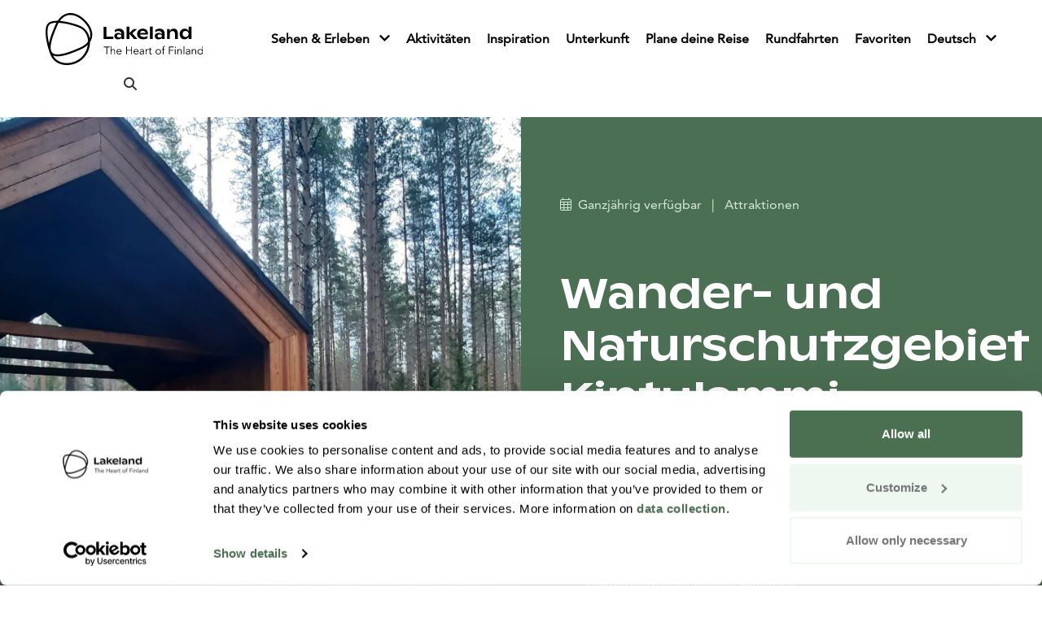

--- FILE ---
content_type: text/html; charset=UTF-8
request_url: https://visitlakelandfinland.com/de/produkte/kintulammi-hiking-area-and-nature-reserve/
body_size: 12478
content:
<!doctype html>
<html lang="de-DE">

<head>
	<meta charset="UTF-8">
	<meta name="viewport" content="width=device-width, initial-scale=1">
	<link rel="profile" href="http://gmpg.org/xfn/11">
	<!-- <script src="https://kit.fontawesome.com/011e2abf1f.js" crossorigin="anonymous"></script> -->
  <script src="https://kit.fontawesome.com/6a5923ef54.js" crossorigin="anonymous"></script>
  <script type="text/javascript">
	window.dataLayer = window.dataLayer || [];

	function gtag() {
		dataLayer.push(arguments);
	}

	gtag("consent", "default", {
		ad_personalization: "denied",
		ad_storage: "denied",
		ad_user_data: "denied",
		analytics_storage: "denied",
		functionality_storage: "denied",
		personalization_storage: "denied",
		security_storage: "granted",
		wait_for_update: 500,
	});
	gtag("set", "ads_data_redaction", true);
	</script>
<script type="text/javascript">
		(function (w, d, s, l, i) {
		w[l] = w[l] || [];
		w[l].push({'gtm.start': new Date().getTime(), event: 'gtm.js'});
		var f = d.getElementsByTagName(s)[0], j = d.createElement(s), dl = l !== 'dataLayer' ? '&l=' + l : '';
		j.async = true;
		j.src = 'https://www.googletagmanager.com/gtm.js?id=' + i + dl;
		f.parentNode.insertBefore(j, f);
	})(
		window,
		document,
		'script',
		'dataLayer',
		'GTM-PBJM4WN'
	);
</script>
<script type="text/javascript"
		id="Cookiebot"
		src="https://consent.cookiebot.com/uc.js"
		data-implementation="wp"
		data-cbid="db9717d9-c0b7-48a2-94b5-6566df54913e"
								></script>
<meta name='robots' content='index, follow, max-image-preview:large, max-snippet:-1, max-video-preview:-1' />
<link rel="alternate" href="https://visitlakelandfinland.com/products/kintulammi-hiking-area-and-nature-reserve/" hreflang="en" />
<link rel="alternate" href="https://visitlakelandfinland.com/de/produkte/kintulammi-hiking-area-and-nature-reserve/" hreflang="de" />

	<!-- This site is optimized with the Yoast SEO plugin v26.7 - https://yoast.com/wordpress/plugins/seo/ -->
	<title>Wander- und Naturschutzgebiet Kintulammi - Visit Lakeland Finland</title>
	<link rel="canonical" href="https://visitlakelandfinland.com/de/produkte/kintulammi-hiking-area-and-nature-reserve/" />
	<meta property="og:locale" content="de_DE" />
	<meta property="og:locale:alternate" content="en_GB" />
	<meta property="og:type" content="article" />
	<meta property="og:title" content="Wander- und Naturschutzgebiet Kintulammi - Visit Lakeland Finland" />
	<meta property="og:description" content="Willkommen zum Wandern! Kintulammi ist ein öffentliches Naturschutzgebiet in der Region Teisko-Aitolahti in Tampere. Hier gibt es tolle Wanderwege, Holzlaufroste und Unterstände. Das Gebiet ist gut ausgeschildert, so dass Sie sich nicht verlaufen können. Es befindet sich etwa 20 Kilometer außerhalb des Stadtzentrums von Tampere in Richtung Teisko. In dem Gebiet gibt es etwa 18 [&hellip;]" />
	<meta property="og:url" content="https://visitlakelandfinland.com/de/produkte/kintulammi-hiking-area-and-nature-reserve/" />
	<meta property="og:site_name" content="Visit Lakeland Finland" />
	<meta property="article:modified_time" content="2026-01-21T02:56:53+00:00" />
	<meta property="og:image" content="https://visitlakelandfinland.com/wp-content/uploads/2023/03/d6e09390-d100-11ec-baab-1bce364ca529.jpeg" />
	<meta property="og:image:width" content="1920" />
	<meta property="og:image:height" content="1080" />
	<meta property="og:image:type" content="image/jpeg" />
	<meta name="twitter:card" content="summary_large_image" />
	<script type="application/ld+json" class="yoast-schema-graph">{"@context":"https://schema.org","@graph":[{"@type":"WebPage","@id":"https://visitlakelandfinland.com/de/produkte/kintulammi-hiking-area-and-nature-reserve/","url":"https://visitlakelandfinland.com/de/produkte/kintulammi-hiking-area-and-nature-reserve/","name":"Wander- und Naturschutzgebiet Kintulammi - Visit Lakeland Finland","isPartOf":{"@id":"https://visitlakelandfinland.com/de/lakeland-finland/#website"},"primaryImageOfPage":{"@id":"https://visitlakelandfinland.com/de/produkte/kintulammi-hiking-area-and-nature-reserve/#primaryimage"},"image":{"@id":"https://visitlakelandfinland.com/de/produkte/kintulammi-hiking-area-and-nature-reserve/#primaryimage"},"thumbnailUrl":"https://visitlakelandfinland.com/wp-content/uploads/2023/03/d6e09390-d100-11ec-baab-1bce364ca529.jpeg","datePublished":"2023-03-20T13:25:01+00:00","dateModified":"2026-01-21T02:56:53+00:00","breadcrumb":{"@id":"https://visitlakelandfinland.com/de/produkte/kintulammi-hiking-area-and-nature-reserve/#breadcrumb"},"inLanguage":"de","potentialAction":[{"@type":"ReadAction","target":["https://visitlakelandfinland.com/de/produkte/kintulammi-hiking-area-and-nature-reserve/"]}]},{"@type":"ImageObject","inLanguage":"de","@id":"https://visitlakelandfinland.com/de/produkte/kintulammi-hiking-area-and-nature-reserve/#primaryimage","url":"https://visitlakelandfinland.com/wp-content/uploads/2023/03/d6e09390-d100-11ec-baab-1bce364ca529.jpeg","contentUrl":"https://visitlakelandfinland.com/wp-content/uploads/2023/03/d6e09390-d100-11ec-baab-1bce364ca529.jpeg","width":1920,"height":1080},{"@type":"BreadcrumbList","@id":"https://visitlakelandfinland.com/de/produkte/kintulammi-hiking-area-and-nature-reserve/#breadcrumb","itemListElement":[{"@type":"ListItem","position":1,"name":"Home","item":"https://visitlakelandfinland.com/de/lakeland-finland/"},{"@type":"ListItem","position":2,"name":"Produkte","item":"https://visitlakelandfinland.com/de/produkte/"},{"@type":"ListItem","position":3,"name":"Wander- und Naturschutzgebiet Kintulammi"}]},{"@type":"WebSite","@id":"https://visitlakelandfinland.com/de/lakeland-finland/#website","url":"https://visitlakelandfinland.com/de/lakeland-finland/","name":"Visit Lakeland Finland","description":"","potentialAction":[{"@type":"SearchAction","target":{"@type":"EntryPoint","urlTemplate":"https://visitlakelandfinland.com/de/lakeland-finland/?s={search_term_string}"},"query-input":{"@type":"PropertyValueSpecification","valueRequired":true,"valueName":"search_term_string"}}],"inLanguage":"de"}]}</script>
	<!-- / Yoast SEO plugin. -->


<link rel='dns-prefetch' href='//maps.googleapis.com' />
<link rel="alternate" title="oEmbed (JSON)" type="application/json+oembed" href="https://visitlakelandfinland.com/wp-json/oembed/1.0/embed?url=https%3A%2F%2Fvisitlakelandfinland.com%2Fde%2Fprodukte%2Fkintulammi-hiking-area-and-nature-reserve%2F&#038;lang=de" />
<link rel="alternate" title="oEmbed (XML)" type="text/xml+oembed" href="https://visitlakelandfinland.com/wp-json/oembed/1.0/embed?url=https%3A%2F%2Fvisitlakelandfinland.com%2Fde%2Fprodukte%2Fkintulammi-hiking-area-and-nature-reserve%2F&#038;format=xml&#038;lang=de" />
<style id='wp-img-auto-sizes-contain-inline-css' type='text/css'>
img:is([sizes=auto i],[sizes^="auto," i]){contain-intrinsic-size:3000px 1500px}
/*# sourceURL=wp-img-auto-sizes-contain-inline-css */
</style>
<style id='wp-block-library-inline-css' type='text/css'>
:root{
  --wp-block-synced-color:#7a00df;
  --wp-block-synced-color--rgb:122, 0, 223;
  --wp-bound-block-color:var(--wp-block-synced-color);
  --wp-editor-canvas-background:#ddd;
  --wp-admin-theme-color:#007cba;
  --wp-admin-theme-color--rgb:0, 124, 186;
  --wp-admin-theme-color-darker-10:#006ba1;
  --wp-admin-theme-color-darker-10--rgb:0, 107, 160.5;
  --wp-admin-theme-color-darker-20:#005a87;
  --wp-admin-theme-color-darker-20--rgb:0, 90, 135;
  --wp-admin-border-width-focus:2px;
}
@media (min-resolution:192dpi){
  :root{
    --wp-admin-border-width-focus:1.5px;
  }
}
.wp-element-button{
  cursor:pointer;
}

:root .has-very-light-gray-background-color{
  background-color:#eee;
}
:root .has-very-dark-gray-background-color{
  background-color:#313131;
}
:root .has-very-light-gray-color{
  color:#eee;
}
:root .has-very-dark-gray-color{
  color:#313131;
}
:root .has-vivid-green-cyan-to-vivid-cyan-blue-gradient-background{
  background:linear-gradient(135deg, #00d084, #0693e3);
}
:root .has-purple-crush-gradient-background{
  background:linear-gradient(135deg, #34e2e4, #4721fb 50%, #ab1dfe);
}
:root .has-hazy-dawn-gradient-background{
  background:linear-gradient(135deg, #faaca8, #dad0ec);
}
:root .has-subdued-olive-gradient-background{
  background:linear-gradient(135deg, #fafae1, #67a671);
}
:root .has-atomic-cream-gradient-background{
  background:linear-gradient(135deg, #fdd79a, #004a59);
}
:root .has-nightshade-gradient-background{
  background:linear-gradient(135deg, #330968, #31cdcf);
}
:root .has-midnight-gradient-background{
  background:linear-gradient(135deg, #020381, #2874fc);
}
:root{
  --wp--preset--font-size--normal:16px;
  --wp--preset--font-size--huge:42px;
}

.has-regular-font-size{
  font-size:1em;
}

.has-larger-font-size{
  font-size:2.625em;
}

.has-normal-font-size{
  font-size:var(--wp--preset--font-size--normal);
}

.has-huge-font-size{
  font-size:var(--wp--preset--font-size--huge);
}

.has-text-align-center{
  text-align:center;
}

.has-text-align-left{
  text-align:left;
}

.has-text-align-right{
  text-align:right;
}

.has-fit-text{
  white-space:nowrap !important;
}

#end-resizable-editor-section{
  display:none;
}

.aligncenter{
  clear:both;
}

.items-justified-left{
  justify-content:flex-start;
}

.items-justified-center{
  justify-content:center;
}

.items-justified-right{
  justify-content:flex-end;
}

.items-justified-space-between{
  justify-content:space-between;
}

.screen-reader-text{
  border:0;
  clip-path:inset(50%);
  height:1px;
  margin:-1px;
  overflow:hidden;
  padding:0;
  position:absolute;
  width:1px;
  word-wrap:normal !important;
}

.screen-reader-text:focus{
  background-color:#ddd;
  clip-path:none;
  color:#444;
  display:block;
  font-size:1em;
  height:auto;
  left:5px;
  line-height:normal;
  padding:15px 23px 14px;
  text-decoration:none;
  top:5px;
  width:auto;
  z-index:100000;
}
html :where(.has-border-color){
  border-style:solid;
}

html :where([style*=border-top-color]){
  border-top-style:solid;
}

html :where([style*=border-right-color]){
  border-right-style:solid;
}

html :where([style*=border-bottom-color]){
  border-bottom-style:solid;
}

html :where([style*=border-left-color]){
  border-left-style:solid;
}

html :where([style*=border-width]){
  border-style:solid;
}

html :where([style*=border-top-width]){
  border-top-style:solid;
}

html :where([style*=border-right-width]){
  border-right-style:solid;
}

html :where([style*=border-bottom-width]){
  border-bottom-style:solid;
}

html :where([style*=border-left-width]){
  border-left-style:solid;
}
html :where(img[class*=wp-image-]){
  height:auto;
  max-width:100%;
}
:where(figure){
  margin:0 0 1em;
}

html :where(.is-position-sticky){
  --wp-admin--admin-bar--position-offset:var(--wp-admin--admin-bar--height, 0px);
}

@media screen and (max-width:600px){
  html :where(.is-position-sticky){
    --wp-admin--admin-bar--position-offset:0px;
  }
}

/*# sourceURL=wp-block-library-inline-css */
</style><style id='global-styles-inline-css' type='text/css'>
:root{--wp--preset--aspect-ratio--square: 1;--wp--preset--aspect-ratio--4-3: 4/3;--wp--preset--aspect-ratio--3-4: 3/4;--wp--preset--aspect-ratio--3-2: 3/2;--wp--preset--aspect-ratio--2-3: 2/3;--wp--preset--aspect-ratio--16-9: 16/9;--wp--preset--aspect-ratio--9-16: 9/16;--wp--preset--color--black: #000000;--wp--preset--color--cyan-bluish-gray: #abb8c3;--wp--preset--color--white: #ffffff;--wp--preset--color--pale-pink: #f78da7;--wp--preset--color--vivid-red: #cf2e2e;--wp--preset--color--luminous-vivid-orange: #ff6900;--wp--preset--color--luminous-vivid-amber: #fcb900;--wp--preset--color--light-green-cyan: #7bdcb5;--wp--preset--color--vivid-green-cyan: #00d084;--wp--preset--color--pale-cyan-blue: #8ed1fc;--wp--preset--color--vivid-cyan-blue: #0693e3;--wp--preset--color--vivid-purple: #9b51e0;--wp--preset--gradient--vivid-cyan-blue-to-vivid-purple: linear-gradient(135deg,rgb(6,147,227) 0%,rgb(155,81,224) 100%);--wp--preset--gradient--light-green-cyan-to-vivid-green-cyan: linear-gradient(135deg,rgb(122,220,180) 0%,rgb(0,208,130) 100%);--wp--preset--gradient--luminous-vivid-amber-to-luminous-vivid-orange: linear-gradient(135deg,rgb(252,185,0) 0%,rgb(255,105,0) 100%);--wp--preset--gradient--luminous-vivid-orange-to-vivid-red: linear-gradient(135deg,rgb(255,105,0) 0%,rgb(207,46,46) 100%);--wp--preset--gradient--very-light-gray-to-cyan-bluish-gray: linear-gradient(135deg,rgb(238,238,238) 0%,rgb(169,184,195) 100%);--wp--preset--gradient--cool-to-warm-spectrum: linear-gradient(135deg,rgb(74,234,220) 0%,rgb(151,120,209) 20%,rgb(207,42,186) 40%,rgb(238,44,130) 60%,rgb(251,105,98) 80%,rgb(254,248,76) 100%);--wp--preset--gradient--blush-light-purple: linear-gradient(135deg,rgb(255,206,236) 0%,rgb(152,150,240) 100%);--wp--preset--gradient--blush-bordeaux: linear-gradient(135deg,rgb(254,205,165) 0%,rgb(254,45,45) 50%,rgb(107,0,62) 100%);--wp--preset--gradient--luminous-dusk: linear-gradient(135deg,rgb(255,203,112) 0%,rgb(199,81,192) 50%,rgb(65,88,208) 100%);--wp--preset--gradient--pale-ocean: linear-gradient(135deg,rgb(255,245,203) 0%,rgb(182,227,212) 50%,rgb(51,167,181) 100%);--wp--preset--gradient--electric-grass: linear-gradient(135deg,rgb(202,248,128) 0%,rgb(113,206,126) 100%);--wp--preset--gradient--midnight: linear-gradient(135deg,rgb(2,3,129) 0%,rgb(40,116,252) 100%);--wp--preset--font-size--small: 13px;--wp--preset--font-size--medium: 20px;--wp--preset--font-size--large: 36px;--wp--preset--font-size--x-large: 42px;--wp--preset--spacing--20: 0.44rem;--wp--preset--spacing--30: 0.67rem;--wp--preset--spacing--40: 1rem;--wp--preset--spacing--50: 1.5rem;--wp--preset--spacing--60: 2.25rem;--wp--preset--spacing--70: 3.38rem;--wp--preset--spacing--80: 5.06rem;--wp--preset--shadow--natural: 6px 6px 9px rgba(0, 0, 0, 0.2);--wp--preset--shadow--deep: 12px 12px 50px rgba(0, 0, 0, 0.4);--wp--preset--shadow--sharp: 6px 6px 0px rgba(0, 0, 0, 0.2);--wp--preset--shadow--outlined: 6px 6px 0px -3px rgb(255, 255, 255), 6px 6px rgb(0, 0, 0);--wp--preset--shadow--crisp: 6px 6px 0px rgb(0, 0, 0);}:where(.is-layout-flex){gap: 0.5em;}:where(.is-layout-grid){gap: 0.5em;}body .is-layout-flex{display: flex;}.is-layout-flex{flex-wrap: wrap;align-items: center;}.is-layout-flex > :is(*, div){margin: 0;}body .is-layout-grid{display: grid;}.is-layout-grid > :is(*, div){margin: 0;}:where(.wp-block-columns.is-layout-flex){gap: 2em;}:where(.wp-block-columns.is-layout-grid){gap: 2em;}:where(.wp-block-post-template.is-layout-flex){gap: 1.25em;}:where(.wp-block-post-template.is-layout-grid){gap: 1.25em;}.has-black-color{color: var(--wp--preset--color--black) !important;}.has-cyan-bluish-gray-color{color: var(--wp--preset--color--cyan-bluish-gray) !important;}.has-white-color{color: var(--wp--preset--color--white) !important;}.has-pale-pink-color{color: var(--wp--preset--color--pale-pink) !important;}.has-vivid-red-color{color: var(--wp--preset--color--vivid-red) !important;}.has-luminous-vivid-orange-color{color: var(--wp--preset--color--luminous-vivid-orange) !important;}.has-luminous-vivid-amber-color{color: var(--wp--preset--color--luminous-vivid-amber) !important;}.has-light-green-cyan-color{color: var(--wp--preset--color--light-green-cyan) !important;}.has-vivid-green-cyan-color{color: var(--wp--preset--color--vivid-green-cyan) !important;}.has-pale-cyan-blue-color{color: var(--wp--preset--color--pale-cyan-blue) !important;}.has-vivid-cyan-blue-color{color: var(--wp--preset--color--vivid-cyan-blue) !important;}.has-vivid-purple-color{color: var(--wp--preset--color--vivid-purple) !important;}.has-black-background-color{background-color: var(--wp--preset--color--black) !important;}.has-cyan-bluish-gray-background-color{background-color: var(--wp--preset--color--cyan-bluish-gray) !important;}.has-white-background-color{background-color: var(--wp--preset--color--white) !important;}.has-pale-pink-background-color{background-color: var(--wp--preset--color--pale-pink) !important;}.has-vivid-red-background-color{background-color: var(--wp--preset--color--vivid-red) !important;}.has-luminous-vivid-orange-background-color{background-color: var(--wp--preset--color--luminous-vivid-orange) !important;}.has-luminous-vivid-amber-background-color{background-color: var(--wp--preset--color--luminous-vivid-amber) !important;}.has-light-green-cyan-background-color{background-color: var(--wp--preset--color--light-green-cyan) !important;}.has-vivid-green-cyan-background-color{background-color: var(--wp--preset--color--vivid-green-cyan) !important;}.has-pale-cyan-blue-background-color{background-color: var(--wp--preset--color--pale-cyan-blue) !important;}.has-vivid-cyan-blue-background-color{background-color: var(--wp--preset--color--vivid-cyan-blue) !important;}.has-vivid-purple-background-color{background-color: var(--wp--preset--color--vivid-purple) !important;}.has-black-border-color{border-color: var(--wp--preset--color--black) !important;}.has-cyan-bluish-gray-border-color{border-color: var(--wp--preset--color--cyan-bluish-gray) !important;}.has-white-border-color{border-color: var(--wp--preset--color--white) !important;}.has-pale-pink-border-color{border-color: var(--wp--preset--color--pale-pink) !important;}.has-vivid-red-border-color{border-color: var(--wp--preset--color--vivid-red) !important;}.has-luminous-vivid-orange-border-color{border-color: var(--wp--preset--color--luminous-vivid-orange) !important;}.has-luminous-vivid-amber-border-color{border-color: var(--wp--preset--color--luminous-vivid-amber) !important;}.has-light-green-cyan-border-color{border-color: var(--wp--preset--color--light-green-cyan) !important;}.has-vivid-green-cyan-border-color{border-color: var(--wp--preset--color--vivid-green-cyan) !important;}.has-pale-cyan-blue-border-color{border-color: var(--wp--preset--color--pale-cyan-blue) !important;}.has-vivid-cyan-blue-border-color{border-color: var(--wp--preset--color--vivid-cyan-blue) !important;}.has-vivid-purple-border-color{border-color: var(--wp--preset--color--vivid-purple) !important;}.has-vivid-cyan-blue-to-vivid-purple-gradient-background{background: var(--wp--preset--gradient--vivid-cyan-blue-to-vivid-purple) !important;}.has-light-green-cyan-to-vivid-green-cyan-gradient-background{background: var(--wp--preset--gradient--light-green-cyan-to-vivid-green-cyan) !important;}.has-luminous-vivid-amber-to-luminous-vivid-orange-gradient-background{background: var(--wp--preset--gradient--luminous-vivid-amber-to-luminous-vivid-orange) !important;}.has-luminous-vivid-orange-to-vivid-red-gradient-background{background: var(--wp--preset--gradient--luminous-vivid-orange-to-vivid-red) !important;}.has-very-light-gray-to-cyan-bluish-gray-gradient-background{background: var(--wp--preset--gradient--very-light-gray-to-cyan-bluish-gray) !important;}.has-cool-to-warm-spectrum-gradient-background{background: var(--wp--preset--gradient--cool-to-warm-spectrum) !important;}.has-blush-light-purple-gradient-background{background: var(--wp--preset--gradient--blush-light-purple) !important;}.has-blush-bordeaux-gradient-background{background: var(--wp--preset--gradient--blush-bordeaux) !important;}.has-luminous-dusk-gradient-background{background: var(--wp--preset--gradient--luminous-dusk) !important;}.has-pale-ocean-gradient-background{background: var(--wp--preset--gradient--pale-ocean) !important;}.has-electric-grass-gradient-background{background: var(--wp--preset--gradient--electric-grass) !important;}.has-midnight-gradient-background{background: var(--wp--preset--gradient--midnight) !important;}.has-small-font-size{font-size: var(--wp--preset--font-size--small) !important;}.has-medium-font-size{font-size: var(--wp--preset--font-size--medium) !important;}.has-large-font-size{font-size: var(--wp--preset--font-size--large) !important;}.has-x-large-font-size{font-size: var(--wp--preset--font-size--x-large) !important;}
/*# sourceURL=global-styles-inline-css */
</style>
<style id='core-block-supports-inline-css' type='text/css'>
/**
 * Core styles: block-supports
 */

/*# sourceURL=core-block-supports-inline-css */
</style>

<style id='classic-theme-styles-inline-css' type='text/css'>
/**
 * These rules are needed for backwards compatibility.
 * They should match the button element rules in the base theme.json file.
 */
.wp-block-button__link {
	color: #ffffff;
	background-color: #32373c;
	border-radius: 9999px; /* 100% causes an oval, but any explicit but really high value retains the pill shape. */

	/* This needs a low specificity so it won't override the rules from the button element if defined in theme.json. */
	box-shadow: none;
	text-decoration: none;

	/* The extra 2px are added to size solids the same as the outline versions.*/
	padding: calc(0.667em + 2px) calc(1.333em + 2px);

	font-size: 1.125em;
}

.wp-block-file__button {
	background: #32373c;
	color: #ffffff;
	text-decoration: none;
}

/*# sourceURL=/wp-includes/css/classic-themes.css */
</style>
<link rel='stylesheet' id='layout-css' href='https://visitlakelandfinland.com/wp-content/themes/lakelandwp/dist/bundle.css?id=5c7c7d4c9b541bd0cef06e8261b90823' type='text/css' media='all' />
<script type="text/javascript" src="https://visitlakelandfinland.com/wp-includes/js/jquery/jquery.js?ver=3.7.1" id="jquery-core-js"></script>
<script type="text/javascript" src="https://visitlakelandfinland.com/wp-includes/js/jquery/jquery-migrate.js?ver=3.4.1" id="jquery-migrate-js"></script>
<link rel="https://api.w.org/" href="https://visitlakelandfinland.com/wp-json/" /><link rel='shortlink' href='https://visitlakelandfinland.com/?p=11878' />
<script>
    // Block presence of other buttons
    window.__Marker = {};
    </script>
  <script>
    (function($) {

      // Accordion part 1: toggle 'opened' class on click of icons and close other parents
      $(document).on('click', '.facetwp-type-checkboxes .facetwp-expand', function(e) {
        $(this).toggleClass('opened');
        $(this).closest('.facetwp-checkbox').siblings('.facetwp-checkbox').each(function() {
          $(this).next('.facetwp-depth').removeClass('visible');
          $(this).children('.facetwp-expand').removeClass('opened');
        });
        e.stopPropagation();
      });

      // Accordion part 2: if on first pageload a child is already selected, parent needs a 'opened' class
      $(document).on('facetwp-loaded', function() {
        FWP.hooks.addAction('facetwp/loaded', function() {
          $('.facetwp-type-checkboxes .facetwp-depth').each(function() {
            if ($(this).hasClass('visible')) {
              $(this).prev('.facetwp-checkbox').children('.facetwp-expand').addClass('opened');
            }
          });
        });
      });
    })(jQuery);

  </script>
	<script>
      document.addEventListener('facetwp-loaded', function() {
        if (document.getElementById('countwhat')) {
          var count = 0;
          var inclusion = ['product_type', 'product_category_accommodation']; // only count these facet selections

          Object.entries(FWP.facets).forEach(([name, val]) => {
            if (inclusion.indexOf(name) >= 0 && val.length > 0) {
              count += val.length;
            }
          });
          var element = document.getElementById("countwhat");
          var showmore = document.getElementById("morewhat");
          if (count == 0) {
            element.classList.add("hidden");
            showmore.classList.remove("hidden");
          } else {
            element.classList.remove("hidden");
            showmore.classList.add("hidden");
          }
          document.getElementById("countwhat").innerHTML = count;
        }
        if (document.getElementById('countwhere')) {
          var count2 = 0;
          var inclusion2 = ['product_location']; // only count these facet selections

          Object.entries(FWP.facets).forEach(([name, val]) => {
            if (inclusion2.indexOf(name) >= 0 && val.length > 0) {
              count2 += val.length;
            }
          });
          var element2 = document.getElementById("countwhere");
          var showmore2 = document.getElementById("morewhere");
          if (count2 == 0) {
            element2.classList.add("hidden");
            showmore2.classList.remove("hidden");
          } else {
            element2.classList.remove("hidden");
            showmore2.classList.add("hidden");
          }
          document.getElementById("countwhere").innerHTML = count2;
        }

        if (document.getElementById('countwhen')) {
          var count3 = 0;
          var inclusion3 = ['product_season']; // only count these facet selections

          Object.entries(FWP.facets).forEach(([name, val]) => {
            if (inclusion3.indexOf(name) >= 0 && val.length > 0) {
              count3 += val.length;
            }
          });
          var element3 = document.getElementById("countwhen");
          if (count3 == 0) {
            element3.classList.add("hidden");
          } else {
            element3.classList.remove("hidden");
          }
          document.getElementById("countwhen").innerHTML = count3;
        }
      });
	</script>
	</head>
<body class="wp-singular products-template-default single single-products postid-11878 wp-embed-responsive wp-theme-lakelandwp green" x-data="{ at_top: false, modalOpen: false, showSearch: false, showMenu: false, admin: false, programModal : false, grid: localStorage.getItem('devMode') === 'true'} "
                             x-init="$watch('grid', val => localStorage.setItem('devMode', val))"
                             x-bind:class="{ 'devMode': grid }"
                             x-on:keydown.escape="modalOpen=false">
	<div id="page" class="site" x-bind:class="!admin ? '' : 'section-inset'">
		<a class="skip-link screen-reader-text" href="#primary">Hyppää sisältöön</a>
		<header id="masthead" class="container relative top-0 left-0 right-0 z-40 flex flex-wrap px-4 py-4 site-header">
      <a href="https://visitlakelandfinland.com/de/lakeland-finland/" rel="home" x-transition class="mr-auto transition duration-700 ease-in-out"
         :class="{ 'py-0': !at_top }"
         @scroll.window="at_top = (window.pageYOffset > 200) ? false : true">
        <img src="https://visitlakelandfinland.com/wp-content/themes/lakelandwp/assets/svg/logo.svg" class="h-12 md:h-16" alt="Visit Lakeland Finland">
      </a>
      <button class="items-center order-3 w-12 p-3 text-center text-black border-2 rounded-full hover:opacity-50 lg:hidden" @click.prevent="showMenu = !showMenu" :class="showMenu ? 'border-white text-black' : 'border-white text-black'" aria-expanded="false">
        <span class="sr-only" x-show="!showMenu">Open menu</span>
        <span class="sr-only" x-show="showMenu">Close menu</span>
        <i class="text-lg fa fa-bars" x-show="!showMenu"></i>
        <i class="text-lg fa fa-multiply" x-show="showMenu" x-cloak></i>
      </button>

			<nav class="w-full md:w-auto ml-auto md:flex md:flex-wrap md:items-center md:justify-between order-4 lg:order-2 lg:!flex" id="main-navigation" role="navigation" x-cloak="mobile" x-show="showMenu" x-transition>
				
  <ul  id="menu-primary" class="menu" :class="{'active': open}">
                    <li x-data="{open:false, usesTouch(){return window.matchMedia('(any-pointer: coarse)').matches;}}" @mouseenter="usesTouch() ? null : open = true" @mouseleave="usesTouch() ? null : open = false" id="menu-item-7234" class="menu-item-7234 menu-item menu-item-type-post_type menu-item-object-page menu-item-has-children  ">                      
  <a href="https://visitlakelandfinland.com/de/places-to-go/">
    Sehen &#038; Erleben  </a>
            <button @click="open = ! open" :aria-expanded="open" :aria-label="open ? 'Laajenna' : 'Piilota'" class="toggle-sub">
              <i class="duration-300 ease-in-out transform open" aria-hidden="true" :class="{'close':open, 'open': !open}"></i>
            </button>
              <ul x-show="open" id="sub-menu depth-1" class="sub-menu sub-depth-1" :class="{'active': open}">
                    <li x-data="{open:false, usesTouch(){return window.matchMedia('(any-pointer: coarse)').matches;}}" @mouseenter="usesTouch() ? null : open = true" @mouseleave="usesTouch() ? null : open = false" id="menu-item-7371" class="menu-item-7371 menu-item menu-item-type-post_type menu-item-object-page   ">                      
  <a href="https://visitlakelandfinland.com/de/north-karelia-region/">
    Region Nordkarelien  </a>
                  </li>
                <li x-data="{open:false, usesTouch(){return window.matchMedia('(any-pointer: coarse)').matches;}}" @mouseenter="usesTouch() ? null : open = true" @mouseleave="usesTouch() ? null : open = false" id="menu-item-18509" class="menu-item-18509 menu-item menu-item-type-post_type menu-item-object-page   ">                      
  <a href="https://visitlakelandfinland.com/de/lake-saimaa-region/">
    Region Saimaa-See  </a>
                  </li>
                <li x-data="{open:false, usesTouch(){return window.matchMedia('(any-pointer: coarse)').matches;}}" @mouseenter="usesTouch() ? null : open = true" @mouseleave="usesTouch() ? null : open = false" id="menu-item-19522" class="menu-item-19522 menu-item menu-item-type-post_type menu-item-object-page   ">                      
  <a href="https://visitlakelandfinland.com/de/destination-savo/">
    Region Nord-Savo  </a>
                  </li>
                <li x-data="{open:false, usesTouch(){return window.matchMedia('(any-pointer: coarse)').matches;}}" @mouseenter="usesTouch() ? null : open = true" @mouseleave="usesTouch() ? null : open = false" id="menu-item-19988" class="menu-item-19988 menu-item menu-item-type-post_type menu-item-object-page   ">                      
  <a href="https://visitlakelandfinland.com/de/arctic-lakeland/">
    Region Arctic Lakeland  </a>
                  </li>
                <li x-data="{open:false, usesTouch(){return window.matchMedia('(any-pointer: coarse)').matches;}}" @mouseenter="usesTouch() ? null : open = true" @mouseleave="usesTouch() ? null : open = false" id="menu-item-7361" class="menu-item-7361 menu-item menu-item-type-post_type menu-item-object-page   ">                      
  <a href="https://visitlakelandfinland.com/de/region-tampere/">
    Region Tampere  </a>
                  </li>
                <li x-data="{open:false, usesTouch(){return window.matchMedia('(any-pointer: coarse)').matches;}}" @mouseenter="usesTouch() ? null : open = true" @mouseleave="usesTouch() ? null : open = false" id="menu-item-7350" class="menu-item-7350 menu-item menu-item-type-post_type menu-item-object-page   ">                      
  <a href="https://visitlakelandfinland.com/de/region-jyvaeskylae/">
    Region Jyväskylä  </a>
                  </li>
                <li x-data="{open:false, usesTouch(){return window.matchMedia('(any-pointer: coarse)').matches;}}" @mouseenter="usesTouch() ? null : open = true" @mouseleave="usesTouch() ? null : open = false" id="menu-item-7396" class="menu-item-7396 menu-item menu-item-type-post_type menu-item-object-page   ">                      
  <a href="https://visitlakelandfinland.com/de/region-haeme/">
    Region Häme  </a>
                  </li>
                <li x-data="{open:false, usesTouch(){return window.matchMedia('(any-pointer: coarse)').matches;}}" @mouseenter="usesTouch() ? null : open = true" @mouseleave="usesTouch() ? null : open = false" id="menu-item-7327" class="menu-item-7327 menu-item menu-item-type-post_type menu-item-object-page   ">                      
  <a href="https://visitlakelandfinland.com/de/region-lahti/">
    Region Lahti  </a>
                  </li>
                <li x-data="{open:false, usesTouch(){return window.matchMedia('(any-pointer: coarse)').matches;}}" @mouseenter="usesTouch() ? null : open = true" @mouseleave="usesTouch() ? null : open = false" id="menu-item-7257" class="menu-item-7257 menu-item menu-item-type-post_type menu-item-object-page   ">                      
  <a href="https://visitlakelandfinland.com/de/nationalparks/">
    Nationalparks  </a>
                  </li>
            </ul>

                  </li>
                <li x-data="{open:false, usesTouch(){return window.matchMedia('(any-pointer: coarse)').matches;}}" @mouseenter="usesTouch() ? null : open = true" @mouseleave="usesTouch() ? null : open = false" id="menu-item-7323" class="menu-item-7323 menu-item menu-item-type-post_type menu-item-object-page   ">                      
  <a href="https://visitlakelandfinland.com/de/things-to-do/">
    Aktivitäten  </a>
                  </li>
                <li x-data="{open:false, usesTouch(){return window.matchMedia('(any-pointer: coarse)').matches;}}" @mouseenter="usesTouch() ? null : open = true" @mouseleave="usesTouch() ? null : open = false" id="menu-item-19459" class="menu-item-19459 menu-item menu-item-type-post_type menu-item-object-page   ">                      
  <a href="https://visitlakelandfinland.com/de/inspiration/">
    Inspiration  </a>
                  </li>
                <li x-data="{open:false, usesTouch(){return window.matchMedia('(any-pointer: coarse)').matches;}}" @mouseenter="usesTouch() ? null : open = true" @mouseleave="usesTouch() ? null : open = false" id="menu-item-7526" class="menu-item-7526 menu-item menu-item-type-post_type menu-item-object-page   ">                      
  <a href="https://visitlakelandfinland.com/de/accommodation/">
    Unterkunft  </a>
                  </li>
                <li x-data="{open:false, usesTouch(){return window.matchMedia('(any-pointer: coarse)').matches;}}" @mouseenter="usesTouch() ? null : open = true" @mouseleave="usesTouch() ? null : open = false" id="menu-item-7523" class="menu-item-7523 menu-item menu-item-type-post_type menu-item-object-page   ">                      
  <a href="https://visitlakelandfinland.com/de/praktische-tipps/">
    Plane deine Reise  </a>
                  </li>
                <li x-data="{open:false, usesTouch(){return window.matchMedia('(any-pointer: coarse)').matches;}}" @mouseenter="usesTouch() ? null : open = true" @mouseleave="usesTouch() ? null : open = false" id="menu-item-14292" class="menu-item-14292 menu-item menu-item-type-post_type menu-item-object-page   ">                      
  <a href="https://visitlakelandfinland.com/de/rundfahrten/">
    Rundfahrten  </a>
                  </li>
                <li x-data="{open:false, usesTouch(){return window.matchMedia('(any-pointer: coarse)').matches;}}" @mouseenter="usesTouch() ? null : open = true" @mouseleave="usesTouch() ? null : open = false" id="menu-item-14335" class="menu-item-14335 menu-item menu-item-type-post_type menu-item-object-page   ">                      
  <a href="https://visitlakelandfinland.com/de/favoriten/">
    Favoriten  </a>
                  </li>
                <li x-data="{open:false, usesTouch(){return window.matchMedia('(any-pointer: coarse)').matches;}}" @mouseenter="usesTouch() ? null : open = true" @mouseleave="usesTouch() ? null : open = false" id="menu-item-7390" class="menu-item-7390 menu-item menu-item-type-custom menu-item-object-custom menu-item-has-children  ">                      
  <a href="#pll_switcher">
    Deutsch  </a>
            <button @click="open = ! open" :aria-expanded="open" :aria-label="open ? 'Laajenna' : 'Piilota'" class="toggle-sub">
              <i class="duration-300 ease-in-out transform open" aria-hidden="true" :class="{'close':open, 'open': !open}"></i>
            </button>
              <ul x-show="open" id="sub-menu depth-1" class="sub-menu sub-depth-1" :class="{'active': open}">
                    <li x-data="{open:false, usesTouch(){return window.matchMedia('(any-pointer: coarse)').matches;}}" @mouseenter="usesTouch() ? null : open = true" @mouseleave="usesTouch() ? null : open = false" id="menu-item-7390" class="menu-item-7390 menu-item menu-item-type-custom menu-item-object-custom   ">                      
  <a href="https://visitlakelandfinland.com/products/kintulammi-hiking-area-and-nature-reserve/">
    English  </a>
                  </li>
                <li x-data="{open:false, usesTouch(){return window.matchMedia('(any-pointer: coarse)').matches;}}" @mouseenter="usesTouch() ? null : open = true" @mouseleave="usesTouch() ? null : open = false" id="menu-item-7390" class="menu-item-7390 menu-item menu-item-type-custom menu-item-object-custom  current-menu-item current_page_item ">                      
  <a href="https://visitlakelandfinland.com/de/produkte/kintulammi-hiking-area-and-nature-reserve/">
    Deutsch  </a>
                  </li>
            </ul>

                  </li>
            </ul>

			</nav>

      <button class="btn btn-link !mt-0 md:mb-0 md:ml-20  text-gray-900 md:w-auto order-2 md:order-3" @click="showSearch = !showSearch; if (showSearch) $nextTick(()=>{$refs.input.focus()});">
        <span class="sr-only">Suche</span><i class="fa fa-search"></i>
      </button>
      <div class="absolute left-0 right-0 flex order-4 mt-2 search top-full" x-show="showSearch" @click.away="showSearch = false" x-trap="showSearch" x-cloak x-transition>
        <form method="get" id="searchform" action="https://visitlakelandfinland.com/de/lakeland-finland/" role="search" class="relative mx-auto w-full md:w-auto md:min-w-[700px] bg-white p-8 rounded shadow">
          <div class="flex items-center">
            <label for="s" class="sr-only">Search this site</label>
            <input autofocus x-ref="input" spellcheck="false" autocomplete="off" class="w-full py-3 pl-8 pr-6 mr-2 text-black border border-white rounded-3xl" type="search" name="s" id="search" data-rlvlive="true" data-rlvparentel="#rlvlive" data-rlvconfig="default" placeholder="Search this site" value="" />
            <button type="submit" class="btn bg-dark text-white rounded-3xl !mt-0">Suche</button>
            <button @click="showSearch = false" type="button" class="px-4 text-gray-500 btn btn-link"><span class="sr-only">Close search</span><i class="fa fa-multiply"></i></button>
            <div id="rlvlive"></div>
          </div>

        </form>
        <style>
            .relevanssi-live-search-results.relevanssi-live-search-results-showing { top: 100% !important; left: 0 !important; right: 0 !important; width: 100% !important; }
        </style>

      </div>
		</header><!-- #masthead -->

	<div id="primary" class="content-area">
		<main id="main" class="site-main" role="main">

			




<article id="post-11878" class="post-11878 products type-products status-publish has-post-thumbnail hentry products_location-tampere products_type-attraction products_category-hiking_walking_trekking products_category-nature_excursion products_season-january-3 products_season-april-2 products_season-september-2 products_season-february products_season-march products_season-may products_season-june products_season-july products_season-august products_season-october products_season-november products_season-december products_target-b2b products_target-b2c">
  <div class="grid md:grid-cols-2">
      <div class="w-bullets swiper-container swiper-container-hero">
      <div class="h-auto h-full swiper-wrapper swiper-wrapper-hero">
                            <div class="swiper-slide !min-h-[500px]">

            <figure class="w-full h-full m-0 bg-center bg-no-repeat bg-cover m-imageratio m-ratio-6-4 imageratio ratio-1-1" style="background-image: url('https://cdn-datahub.visitfinland.com/images/d6e09390-d100-11ec-baab-1bce364ca529.jpeg')">
                          </figure>

          </div>
                        </div>
      <div class="top-[50%] w-full left-0 right-0 mx-auto mb-2 px-4 py-2 flex flex-row leading-none flex absolute z-30">
        <div class="mr-auto text-xl swipe-prev swipe-prev-hero">
          <button class="w-12 h-12 rounded-full bg-light">
            <span aria-hidden="true"><i class="fa-solid fa-arrow-left-long text-accent-500"></i></span><span class="sr-only">Siirry edelliseen</span>
          </button>
        </div>
        <div class="ml-auto text-xl swipe-next swipe-next-hero">
          <button class="w-12 h-12 rounded-full bg-light">
          <span aria-hidden="true"><i class="fa-solid fa-arrow-right-long text-accent-500"></i></span><span class="sr-only">Siirry seuraavaan</span>
          </button>
        </div>
      </div>
      <div class="absolute bottom-0 left-0 right-0 z-30 flex flex-row px-4 py-2 mx-auto mb-2 leading-none">
        <div class="relative flex-shrink w-full px-3 py-3 md:px-8">
          <div class="swiper-pagination swiper-pagination-images"></div>
        </div>
      </div>
    </div>

    
    <div class="p-8 entry-header md:px-12 bg-dark text-light md:py-24">
        	            <i class="mr-1 fa-light fa-calendar-days "></i> Ganzjährig verfügbar	            	    	            <span class="mx-2">|</span>
		                <span class="inline-flex mb-4">Attraktionen</span>
		    	    

      <h1 class="text-2xl leading-none text-white md:text-3xl lg:text-4xl xl:text-5xl">Wander- und Naturschutzgebiet Kintulammi</h1>

      <div class="relative text-sm md:text-base">
	      		                    <p class="flex mb-0">
                <i class="w-6 mt-1 mr-2 far fa-map-marker-alt flex-no-shrink"></i>
                <span class="flex-grow w-auto"><strong>Keltolahdentie 47</strong><br>
                33680 Tampere                </span>
              </p>
		      	      


	                  <p class="mb-4">
              <i class="inline-block w-8 far fa-users"></i><strong>Ekokumppanit Oy</strong>

              <span class="flex flex-col block pl-8">
			      	              		              <span>+358 41 730 8168</span>              <span>tampereenpalvelupiste@tampere.fi</span>	              			                  </span>

            </p>
	      

	      
	                  <ul class="flex hidden pl-8 mt-2 mb-4">
		                          <li class="py-1 mr-2">
                    <a target="_blank" href="https://www.facebook.com/Ekokumppanit/" class="inline-block w-6 h-6 text-center bg-cyan-500">
                      <i class="py-1 text-white fab fa-fw fa-facebook-f"></i>
                    </a>
                  </li>
		                          <li class="py-1 mr-2">
                    <a target="_blank" href="https://www.instagram.com/Ekokumppanit/" class="inline-block w-6 h-6 text-center bg-cyan-500">
                      <i class="py-1 text-white fab fa-fw fa-instagram"></i>
                    </a>
                  </li>
		                          <li class="py-1 mr-2">
                    <a target="_blank" href="https://www.youtube.com/EkokumppanitLive" class="inline-block w-6 h-6 text-center bg-cyan-500">
                      <i class="py-1 text-white fab fa-fw fa-youtube"></i>
                    </a>
                  </li>
		                          <li class="py-1 mr-2">
                    <a target="_blank" href="https://fi.linkedin.com/company/ekokumppanit" class="inline-block w-6 h-6 text-center bg-cyan-500">
                      <i class="py-1 text-white fab fa-fw fa-linkedin"></i>
                    </a>
                  </li>
		                    </ul>
	      
                  <a target="_blank" class="!py-2 !px-6 mt-4 btn bg-default hover:bg-green-300 hover:text-green-900 transition-all rounded-3xl text-white" href="https://outdoorstampere.fi/en/hiking-destinations/kintulammi-hiking-and-nature-reserve/">Webseite besuchen<i class="ml-2 fa-regular fa-arrow-up-right"></i></a>
	            </div>

    </div><!-- .entry-header -->
  </div>
  <div class="bg-light">
    <div class="container md:flex md:flex-row">
      <div class="w-full px-4 py-24 md:w-1/2 md:pr-24">
	      <p>Willkommen zum Wandern!</p>
<p>Kintulammi ist ein öffentliches Naturschutzgebiet in der Region Teisko-Aitolahti in Tampere. Hier gibt es tolle Wanderwege, Holzlaufroste und Unterstände. Das Gebiet ist gut ausgeschildert, so dass Sie sich nicht verlaufen können.</p>
<p>Es befindet sich etwa 20 Kilometer außerhalb des Stadtzentrums von Tampere in Richtung Teisko.</p>
<p>In dem Gebiet gibt es etwa 18 Kilometer markierte Wanderwege und 6 Feuerstellen, von denen vier mit einem ökologisch gestalteten Unterstand mit Holzschuppen und Trockentoilette verbunden sind.</p>

        

        
                  <ul class="flex hidden mt-6 mb-4">
                              <li class="py-1 mr-2">
                  <a target="_blank" href="https://www.facebook.com/Ekokumppanit/" class="inline-block w-6 h-6 text-center bg-cyan-500">
                    <i class="py-1 text-white fab fa-fw fa-facebook-f"></i>
                  </a>
                </li>
                              <li class="py-1 mr-2">
                  <a target="_blank" href="https://www.instagram.com/Ekokumppanit/" class="inline-block w-6 h-6 text-center bg-cyan-500">
                    <i class="py-1 text-white fab fa-fw fa-instagram"></i>
                  </a>
                </li>
                              <li class="py-1 mr-2">
                  <a target="_blank" href="https://www.youtube.com/EkokumppanitLive" class="inline-block w-6 h-6 text-center bg-cyan-500">
                    <i class="py-1 text-white fab fa-fw fa-youtube"></i>
                  </a>
                </li>
                              <li class="py-1 mr-2">
                  <a target="_blank" href="https://fi.linkedin.com/company/ekokumppanit" class="inline-block w-6 h-6 text-center bg-cyan-500">
                    <i class="py-1 text-white fab fa-fw fa-linkedin"></i>
                  </a>
                </li>
                        </ul>
              </div>


      <div class="w-full py-12 md:w-1/2 md:py-24">

          
      <a target="_blank" class="block overflow-hidden rounded aspect-h-1 aspect-w-1" href="https://www.google.com/maps/search/?api=1&query=61.6018209579568,23.9925151017501">
        <img class="w-full h-full" alt="Google maps" src="https://maps.googleapis.com/maps/api/staticmap?zoom=10&size=800x800&scale=2&maptype=roadmap&markers=color:red%7Clabel:%7C61.6018209579568,23.9925151017501&key=AIzaSyDtigu3yI0gYVkYNdDoW0Sgm9hZOvx5ySw">
      </a>
    </div>
  </div>

</article><!-- #post-## -->

<div class="container py-24">
  <div class="col-span-full relative">

    <div class="content md:col-span-full ">
      <div class="flex flex-row mb-4">        <h3 class="text-xl leading-tight md:text-2xl lg:text-3xl">Weitere Produkte in der Nähe</h3>
      </div>
    </div>

    <div class="w-bullets swiper-container swiper-products !static !h-auto">
      <div class="swiper-wrapper swiper-wrapper-products  !h-auto " >

				              <div class="pb-16 swiper-slide">
              <div class="w-full h-full">
						
<article class="relative flex flex-col h-full col-span-1 overflow-hidden bg-white rounded-lg shadow group">
	    <a href="https://unity-living.com/en/locations/unity-tampere/" class="!text-accent-500 m-4 px-3 py-1 bg-light text-accent-500 font-heavy z-30 rounded-3xl absolute top-0 left-0 external_buy " target="_blank">Online kaufen</a>
	  <div class="absolute top-[15px] right-[15px] z-30">
    <button aria-hidden="true" data-id="10658" class="froggy-like-button shadow-xl bg-white block flex items-center justify-center text-pink h-[32px] w-[32px] rounded-full shrink-0"><span class="leading-none liked-icon"><i class="text-xl fa-regular fa-heart"></i></span><span class="hidden leading-none liked-icon"><i class="text-xl fa-solid fa-heart"></i></span></button>  </div>
    <figure class="overflow-hidden transition-all ease-in-out aspect-w-16 aspect-h-9 group-hover:opacity-90 group-hover:scale-101">
      <img src="https://visitlakelandfinland.com/wp-content/uploads/2023/03/a51e3940-5394-11ed-ae94-05cf802d2c37-480x320.jpeg" class="object-cover w-full h-full" alt="" />
  </figure>  <div class="py-4 px-8 flex flex-col max-h-[180px] after:content-[''] after:top-auto after:h-20 after:absolute after:bottom-0 after:left-0 after:right-0 after:bg-gradient-to-t after:from-white after:via-white after:via-75% after:z-10">
      <div class="flex flex-col pb-12 my-auto">
        <h4 class="text-xl md:text-2xl xl:text-2xl font-body font-medium leading-tight ">
        UNITY Tampere Trikootehdas, Unterkunft        </h4>
                    <span class="text-gray-600" href="https://visitlakelandfinland.com/Kunta/tampere/">Tampere</span>
          	        <a href="https://visitlakelandfinland.com/de/produkte/unity-tampere/" data-title="UNITY Tampere Trikootehdas, Unterkunft" data-region="Tampere Region" class="z-20 after:z-30 ml-auto flex flex-row content-center items-center after:content-[''] after:absolute after:top-0 after:right-0 after:bottom-0 after:left-0 text-white font-heavy bg-accent-500 py-2 px-4 md:py-2 md:px-8 absolute bottom-0 right-0 rounded-tl tracking-full">
        <span class="transition-all ease-in-out">Mehr lesen</span>
      </a>

    </div>
  </div>
</article>
              </div>

            </div>
				              <div class="pb-16 swiper-slide">
              <div class="w-full h-full">
						
<article class="relative flex flex-col h-full col-span-1 overflow-hidden bg-white rounded-lg shadow group">
	    <a href="https://tampereenhuoneistohotelli.fi/en/booking.php" class="!text-accent-500 m-4 px-3 py-1 bg-light text-accent-500 font-heavy z-30 rounded-3xl absolute top-0 left-0 external_buy " target="_blank">Online kaufen</a>
	  <div class="absolute top-[15px] right-[15px] z-30">
    <button aria-hidden="true" data-id="11545" class="froggy-like-button shadow-xl bg-white block flex items-center justify-center text-pink h-[32px] w-[32px] rounded-full shrink-0"><span class="leading-none liked-icon"><i class="text-xl fa-regular fa-heart"></i></span><span class="hidden leading-none liked-icon"><i class="text-xl fa-solid fa-heart"></i></span></button>  </div>
    <figure class="overflow-hidden transition-all ease-in-out aspect-w-16 aspect-h-9 group-hover:opacity-90 group-hover:scale-101">
      <img src="https://visitlakelandfinland.com/wp-content/uploads/2023/03/523b8ca0-c861-11ec-baab-1bce364ca529-480x320.jpeg" class="object-cover w-full h-full" alt="" />
  </figure>  <div class="py-4 px-8 flex flex-col max-h-[180px] after:content-[''] after:top-auto after:h-20 after:absolute after:bottom-0 after:left-0 after:right-0 after:bg-gradient-to-t after:from-white after:via-white after:via-75% after:z-10">
      <div class="flex flex-col pb-12 my-auto">
        <h4 class="text-xl md:text-2xl xl:text-2xl font-body font-medium leading-tight ">
        Apartment Hotel Tampere MN        </h4>
                    <span class="text-gray-600" href="https://visitlakelandfinland.com/Kunta/tampere/">Tampere</span>
          	        <a href="https://visitlakelandfinland.com/de/produkte/apartment-hotel-tampere-mn/" data-title="Apartment Hotel Tampere MN" data-region="Tampere Region" class="z-20 after:z-30 ml-auto flex flex-row content-center items-center after:content-[''] after:absolute after:top-0 after:right-0 after:bottom-0 after:left-0 text-white font-heavy bg-accent-500 py-2 px-4 md:py-2 md:px-8 absolute bottom-0 right-0 rounded-tl tracking-full">
        <span class="transition-all ease-in-out">Mehr lesen</span>
      </a>

    </div>
  </div>
</article>
              </div>

            </div>
				              <div class="pb-16 swiper-slide">
              <div class="w-full h-full">
						
<article class="relative flex flex-col h-full col-span-1 overflow-hidden bg-white rounded-lg shadow group">
	  <div class="absolute top-[15px] right-[15px] z-30">
    <button aria-hidden="true" data-id="13221" class="froggy-like-button shadow-xl bg-white block flex items-center justify-center text-pink h-[32px] w-[32px] rounded-full shrink-0"><span class="leading-none liked-icon"><i class="text-xl fa-regular fa-heart"></i></span><span class="hidden leading-none liked-icon"><i class="text-xl fa-solid fa-heart"></i></span></button>  </div>
    <figure class="overflow-hidden transition-all ease-in-out aspect-w-16 aspect-h-9 group-hover:opacity-90 group-hover:scale-101">
      <img src="https://visitlakelandfinland.com/wp-content/uploads/2023/03/99df5f80-c7af-11ec-951a-652409594c0c-480x320.jpeg" class="object-cover w-full h-full" alt="" />
  </figure>  <div class="py-4 px-8 flex flex-col max-h-[180px] after:content-[''] after:top-auto after:h-20 after:absolute after:bottom-0 after:left-0 after:right-0 after:bg-gradient-to-t after:from-white after:via-white after:via-75% after:z-10">
      <div class="flex flex-col pb-12 my-auto">
        <h4 class="text-xl md:text-2xl xl:text-2xl font-body font-medium leading-tight ">
        Finlayson-Kirche        </h4>
                    <span class="text-gray-600" href="https://visitlakelandfinland.com/Kunta/tampere/">Tampere</span>
          	        <a href="https://visitlakelandfinland.com/de/produkte/finlayson-church/" data-title="Finlayson-Kirche" data-region="Tampere Region" class="z-20 after:z-30 ml-auto flex flex-row content-center items-center after:content-[''] after:absolute after:top-0 after:right-0 after:bottom-0 after:left-0 text-white font-heavy bg-accent-500 py-2 px-4 md:py-2 md:px-8 absolute bottom-0 right-0 rounded-tl tracking-full">
        <span class="transition-all ease-in-out">Mehr lesen</span>
      </a>

    </div>
  </div>
</article>
              </div>

            </div>
				              <div class="pb-16 swiper-slide">
              <div class="w-full h-full">
						
<article class="relative flex flex-col h-full col-span-1 overflow-hidden bg-white rounded-lg shadow group">
	  <div class="absolute top-[15px] right-[15px] z-30">
    <button aria-hidden="true" data-id="15085" class="froggy-like-button shadow-xl bg-white block flex items-center justify-center text-pink h-[32px] w-[32px] rounded-full shrink-0"><span class="leading-none liked-icon"><i class="text-xl fa-regular fa-heart"></i></span><span class="hidden leading-none liked-icon"><i class="text-xl fa-solid fa-heart"></i></span></button>  </div>
    <figure class="overflow-hidden transition-all ease-in-out aspect-w-16 aspect-h-9 group-hover:opacity-90 group-hover:scale-101">
      <img src="https://visitlakelandfinland.com/wp-content/uploads/2024/05/f9a51bd0-174e-11ef-85ed-1573cbf99e75-480x320.jpeg" class="object-cover w-full h-full" alt="" />
  </figure>  <div class="py-4 px-8 flex flex-col max-h-[180px] after:content-[''] after:top-auto after:h-20 after:absolute after:bottom-0 after:left-0 after:right-0 after:bg-gradient-to-t after:from-white after:via-white after:via-75% after:z-10">
      <div class="flex flex-col pb-12 my-auto">
        <h4 class="text-xl md:text-2xl xl:text-2xl font-body font-medium leading-tight ">
        Gastropub Tuulensuu        </h4>
                    <span class="text-gray-600" href="https://visitlakelandfinland.com/Kunta/tampere/">Tampere</span>
          	        <a href="https://visitlakelandfinland.com/de/produkte/gastropub-tuulensuu/" data-title="Gastropub Tuulensuu" data-region="Tampere Region" class="z-20 after:z-30 ml-auto flex flex-row content-center items-center after:content-[''] after:absolute after:top-0 after:right-0 after:bottom-0 after:left-0 text-white font-heavy bg-accent-500 py-2 px-4 md:py-2 md:px-8 absolute bottom-0 right-0 rounded-tl tracking-full">
        <span class="transition-all ease-in-out">Mehr lesen</span>
      </a>

    </div>
  </div>
</article>
              </div>

            </div>
				              <div class="pb-16 swiper-slide">
              <div class="w-full h-full">
						
<article class="relative flex flex-col h-full col-span-1 overflow-hidden bg-white rounded-lg shadow group">
	  <div class="absolute top-[15px] right-[15px] z-30">
    <button aria-hidden="true" data-id="11853" class="froggy-like-button shadow-xl bg-white block flex items-center justify-center text-pink h-[32px] w-[32px] rounded-full shrink-0"><span class="leading-none liked-icon"><i class="text-xl fa-regular fa-heart"></i></span><span class="hidden leading-none liked-icon"><i class="text-xl fa-solid fa-heart"></i></span></button>  </div>
    <figure class="overflow-hidden transition-all ease-in-out aspect-w-16 aspect-h-9 group-hover:opacity-90 group-hover:scale-101">
      <img src="https://visitlakelandfinland.com/wp-content/uploads/2023/03/78f03f60-b3eb-11ec-922b-35001d8d9c2e-480x320.jpeg" class="object-cover w-full h-full" alt="" />
  </figure>  <div class="py-4 px-8 flex flex-col max-h-[180px] after:content-[''] after:top-auto after:h-20 after:absolute after:bottom-0 after:left-0 after:right-0 after:bg-gradient-to-t after:from-white after:via-white after:via-75% after:z-10">
      <div class="flex flex-col pb-12 my-auto">
        <h4 class="text-xl md:text-2xl xl:text-2xl font-body font-medium leading-tight ">
        Sommercafé Tönö        </h4>
                    <span class="text-gray-600" href="https://visitlakelandfinland.com/Kunta/tampere/">Tampere</span>
          	        <a href="https://visitlakelandfinland.com/de/produkte/summer-cafe-tono/" data-title="Sommercafé Tönö" data-region="Tampere Region" class="z-20 after:z-30 ml-auto flex flex-row content-center items-center after:content-[''] after:absolute after:top-0 after:right-0 after:bottom-0 after:left-0 text-white font-heavy bg-accent-500 py-2 px-4 md:py-2 md:px-8 absolute bottom-0 right-0 rounded-tl tracking-full">
        <span class="transition-all ease-in-out">Mehr lesen</span>
      </a>

    </div>
  </div>
</article>
              </div>

            </div>
				              <div class="pb-16 swiper-slide">
              <div class="w-full h-full">
						
<article class="relative flex flex-col h-full col-span-1 overflow-hidden bg-white rounded-lg shadow group">
	    <a href="https://app.mews.com/distributor?ids=0245cdad-300d-4dbd-a17e-e943b0dc84ce" class="!text-accent-500 m-4 px-3 py-1 bg-light text-accent-500 font-heavy z-30 rounded-3xl absolute top-0 left-0 external_buy " target="_blank">Online kaufen</a>
	  <div class="absolute top-[15px] right-[15px] z-30">
    <button aria-hidden="true" data-id="10655" class="froggy-like-button shadow-xl bg-white block flex items-center justify-center text-pink h-[32px] w-[32px] rounded-full shrink-0"><span class="leading-none liked-icon"><i class="text-xl fa-regular fa-heart"></i></span><span class="hidden leading-none liked-icon"><i class="text-xl fa-solid fa-heart"></i></span></button>  </div>
    <figure class="overflow-hidden transition-all ease-in-out aspect-w-16 aspect-h-9 group-hover:opacity-90 group-hover:scale-101">
      <img src="https://visitlakelandfinland.com/wp-content/uploads/2023/03/2fd02850-d28f-11ec-baab-1bce364ca529-480x320.jpeg" class="object-cover w-full h-full" alt="" />
  </figure>  <div class="py-4 px-8 flex flex-col max-h-[180px] after:content-[''] after:top-auto after:h-20 after:absolute after:bottom-0 after:left-0 after:right-0 after:bg-gradient-to-t after:from-white after:via-white after:via-75% after:z-10">
      <div class="flex flex-col pb-12 my-auto">
        <h4 class="text-xl md:text-2xl xl:text-2xl font-body font-medium leading-tight ">
        Dream Hostel &#038; Hotel        </h4>
                    <span class="text-gray-600" href="https://visitlakelandfinland.com/Kunta/tampere/">Tampere</span>
          	        <a href="https://visitlakelandfinland.com/de/produkte/dream-hostel-hotel/" data-title="Dream Hostel &#038; Hotel" data-region="Tampere Region" class="z-20 after:z-30 ml-auto flex flex-row content-center items-center after:content-[''] after:absolute after:top-0 after:right-0 after:bottom-0 after:left-0 text-white font-heavy bg-accent-500 py-2 px-4 md:py-2 md:px-8 absolute bottom-0 right-0 rounded-tl tracking-full">
        <span class="transition-all ease-in-out">Mehr lesen</span>
      </a>

    </div>
  </div>
</article>
              </div>

            </div>
				        </div>
      <div class="absolute top-0 right-0 z-20 flex flex-row px-4 leading-none w-bullets">
        <div class="ml-auto mr-4 text-xl swipe-prev swipe-prev-products"><span aria-hidden="true"><i class="fa-solid fa-arrow-left-long text-accent-500"></i></span><span class="sr-only">Siirry edelliseen</span></div>
        <div class="mr-auto text-xl swipe-next swipe-next-products "><span aria-hidden="true"><i class="fa-solid fa-arrow-right-long text-accent-500"></i></span><span class="sr-only">Siirry seuraavaan</span></div>
      </div>
      <div class="absolute bottom-0 left-0 right-0 z-20 flex flex-row hidden px-4 py-2 leading-none w-bullets">

        <div class="relative flex-shrink px-3 py-3 text-black md:px-8">
          <div class="!relative swiper-pagination swiper-pagination-products text-black"></div>
        </div>

      </div>
    </div>

  </div>

</div>
    
    <div class="bg-light">
	<div id="breadcrumbs" class="container py-8 "><span><span><a href="https://visitlakelandfinland.com/de/lakeland-finland/">Home</a></span> » <span><a href="https://visitlakelandfinland.com/de/produkte/">Produkte</a></span> » <span class="breadcrumb_last" aria-current="page">Wander- und Naturschutzgebiet Kintulammi</span></span></div>    </div>


<script src="https://unpkg.com/swiper/swiper-bundle.min.js"></script>

<!-- Initialize Swiper -->
<script>
  var swiper = new Swiper('.swiper-container-hero', {
    loop: true,
    autoHeight: false, //enable auto height
    pagination: {
      el: '.swiper-pagination-images',
    },
    navigation: {
      nextEl: '.swipe-next-hero',
      prevEl: '.swipe-prev-hero',
    }
  });
</script>
<!-- Initialize Swiper -->
<script>
  var swiper = new Swiper('.swiper-products', {
    loop: false,
    breakpoints: {
      640: {
        slidesPerView: 1.2,
        spaceBetween: 10,
      },
      768: {
        slidesPerView: 2.4,
        slidesPerGroup: 2,
        spaceBetween: 20,
      },
      1024: {
        slidesPerView: 3.0,
        slidesPerGroup: 3,
        spaceBetween: 30,
      },
    },
    pagination: {
      el: '.swiper-pagination-products',
    },
    navigation: {
      nextEl: '.swipe-next-products',
      prevEl: '.swipe-prev-products',
    }
  });
</script>
		</main><!-- #main -->
	</div><!-- #primary -->


	</div><!-- #content -->

	<footer id="colophon" class="px-4 py-8 text-white site-footer bg-dark" role="contentinfo">
    <div class="container">
      <div class="gap-8 my-6 md:grid md:grid-cols-3 lg:grid-cols-4 ">
        <div class="col-span-1 md:col-span-3 lg:col-span-1 flex flex-col">
          <div class="mx-auto md:ml-0 site-branding">
            <a href="https://visitlakelandfinland.com/de/lakeland-finland/" rel="home"><img src="https://visitlakelandfinland.com/wp-content/themes/lakelandwp/assets/svg/logo-white.svg" class="h-16 md:h-18" alt="Visit Lakeland Finland"></a>
          </div><!-- .site-branding -->
          <p>Das finnische Seengebiet ist das größte Seengebiet in Europa.</p>
          <div class="mt-auto py-8 md:pb-0">
            <img src="https://visitlakelandfinland.com/wp-content/themes/lakelandwp/assets/images/co-funded-eu.png" class="h-10 md:h-12" alt="Co-funded by the European Union">
          </div>
        </div>

        <div class="col-span-1">
          <p class="mb-2 text-base text-white font-heading">Lakeland Finnland</p>
	                      <nav class="flex flex-col p-0 mt-2 mb-6">

			      				                          <a class="block py-1 font-light text-white no-underline hover:text-white hover:underline" href="https://visitlakelandfinland.com/de/places-to-go/" target="_self">Sehen &amp; Erleben</a>
			      
			      				                          <a class="block py-1 font-light text-white no-underline hover:text-white hover:underline" href="https://visitlakelandfinland.com/de/things-to-do/" target="_self">Aktivitäten</a>
			      
			      				                          <a class="block py-1 font-light text-white no-underline hover:text-white hover:underline" href="https://visitlakelandfinland.com/de/accommodation/" target="_self">Unterkunft</a>
			      
			      				                          <a class="block py-1 font-light text-white no-underline hover:text-white hover:underline" href="https://visitlakelandfinland.com/de/rundfahrten/" target="_self">Rundfahrten</a>
			      
			      				                          <a class="block py-1 font-light text-white no-underline hover:text-white hover:underline" href="https://visitlakelandfinland.com/de/practical-tips/" target="_self">Praktische Tipps</a>
			      
			                    </nav>
	                </div>
	              <div class="col-span-1">
          <p class="mb-2 text-base text-white font-heading">Inspiration</p>
          <nav class="flex flex-col p-0 mt-2 mb-6">
                                      <a class="block py-1 font-light text-white no-underline hover:text-white hover:underline" href="https://visitlakelandfinland.com/de/north-savo-region/" target="_self">Region Nord-Savo</a>
                                                  <a class="block py-1 font-light text-white no-underline hover:text-white hover:underline" href="https://visitlakelandfinland.com/de/lake-saimaa-region/" target="_self">Region Saimaa-See</a>
                                                  <a class="block py-1 font-light text-white no-underline hover:text-white hover:underline" href="https://visitlakelandfinland.com/de/region-haeme/" target="_self">Region Häme</a>
                                                  <a class="block py-1 font-light text-white no-underline hover:text-white hover:underline" href="https://visitlakelandfinland.com/de/north-karelia-region/" target="_self">Region Nordkarelien</a>
                                                  <a class="block py-1 font-light text-white no-underline hover:text-white hover:underline" href="https://visitlakelandfinland.com/de/region-tampere/" target="_self">Region Tampere</a>
                                                  <a class="block py-1 font-light text-white no-underline hover:text-white hover:underline" href="https://visitlakelandfinland.com/de/region-jyvaeskylae/" target="_self">Region Jyväskylä</a>
                                                  <a class="block py-1 font-light text-white no-underline hover:text-white hover:underline" href="https://visitlakelandfinland.com/de/region-lahti/" target="_self">Region Lahti</a>
                                                  <a class="block py-1 font-light text-white no-underline hover:text-white hover:underline" href="https://visitlakelandfinland.com/de/arctic-lakeland/" target="_self">Arktisches Seenland</a>
                                </nav>
        </div>
        	                  <div class="col-span-1">
              <p class="mb-2 text-base text-white font-heading">Seite</p>
              <nav class="flex flex-col p-0 mt-2 mb-6">
			      				                          <a class="block py-1 font-light text-white no-underline hover:text-white hover:underline" href="https://visitlakelandfinland.com/de/hauptseite/" target="_self">Suchen</a>
			      			      				                          <a class="block py-1 font-light text-white no-underline hover:text-white hover:underline" href="https://visitlakelandfinland.com/de/datenschutzerklarung/" target="_self">Datenschutzerklärung</a>
			      			      				                          <a class="block py-1 font-light text-white no-underline hover:text-white hover:underline" href="https://visitlakelandfinland.com/de/trust-statement-of-listings-de/" target="_self">Vertrauensgarantie für Einträge</a>
			      			                    </nav>
            </div>
	      
      </div>

      <div class="pt-6 border-t border-white site-info md:grid md:grid-cols-2">
        <a class="text-white" href="javascript: Cookiebot.renew()">Change your consent</a>
        <span class="ml-auto">© 2026 Visit Lakeland Finland</span>
      </div><!-- .site-info -->

    </div>

	</footer><!-- #colophon -->

</div><!-- #page -->

<style>
.facetwp-expand { font-size: 0.01px; }
.facetwp-expand::before {
    display: inline-block;
    text-rendering: auto;
    -webkit-font-smoothing: antialiased;
    font: var(--fa-font-solid);
    content: "\f055";
   font-size: 24px; margin: 0 -20px 0 10px;
   opacity: 0.85;
  
}
.facetwp-expand.opened::before {
    font: var(--fa-font-solid);
    content: "\f056";
    font-size: 24px;
  }

</style>

<script type="speculationrules">
{"prefetch":[{"source":"document","where":{"and":[{"href_matches":"/*"},{"not":{"href_matches":["/wp-*.php","/wp-admin/*","/wp-content/uploads/*","/wp-content/*","/wp-content/plugins/*","/wp-content/themes/lakelandwp/*","/*\\?(.+)"]}},{"not":{"selector_matches":"a[rel~=\"nofollow\"]"}},{"not":{"selector_matches":".no-prefetch, .no-prefetch a"}}]},"eagerness":"conservative"}]}
</script>
<script type="text/javascript">
/* <![CDATA[ */
	var relevanssi_rt_regex = /(&|\?)_(rt|rt_nonce)=(\w+)/g
	var newUrl = window.location.search.replace(relevanssi_rt_regex, '')
	history.replaceState(null, null, window.location.pathname + newUrl + window.location.hash)
/* ]]> */
</script>
<script type="text/javascript" src="https://maps.googleapis.com/maps/api/js?key=AIzaSyDtigu3yI0gYVkYNdDoW0Sgm9hZOvx5ySw" id="google-maps-js"></script>
<script type="text/javascript" id="scripts-js-extra">
/* <![CDATA[ */
var postajax = {"ajax_url":"https://visitlakelandfinland.com/wp-admin/admin-ajax.php","nonce":"e013b14fb8"};
//# sourceURL=scripts-js-extra
/* ]]> */
</script>
<script type="text/javascript" src="https://visitlakelandfinland.com/wp-content/themes/lakelandwp/dist/bundle.js?id=e9c116f4293dcfd68114200e96fb7bd2" id="scripts-js"></script>
<script type="text/javascript" src="https://visitlakelandfinland.com/wp-content/themes/lakelandwp/dist/products_type_translations.js" id="translations-product-type-js"></script>
<script type="text/javascript" src="https://visitlakelandfinland.com/wp-content/themes/lakelandwp/dist/products_category_translations.js" id="translations-product-category-js"></script>
<script type="text/javascript" src="https://visitlakelandfinland.com/wp-content/themes/lakelandwp/dist/products_location_translations.js" id="translations-product-location-js"></script>
<script type="text/javascript" src="https://visitlakelandfinland.com/wp-content/themes/lakelandwp/dist/products_season_translations.js" id="translations-product-season-js"></script>
<script>if ('undefined' != typeof FWP_HTTP) FWP_HTTP.lang = 'de';</script><script>

</script>
</body>
</html>


--- FILE ---
content_type: application/javascript
request_url: https://visitlakelandfinland.com/wp-content/themes/lakelandwp/dist/products_type_translations.js
body_size: -39
content:
window.productTypeTranslations = [{"lang":"de-DE","data-value":"accommodation","data-title":null},{"lang":"de-DE","data-value":"attraction","data-title":null},{"lang":"de-DE","data-value":"event","data-title":null},{"lang":"de-DE","data-value":"experience","data-title":null},{"lang":"de-DE","data-value":"rental_service","data-title":null},{"lang":"de-DE","data-value":"restaurant","data-title":null},{"lang":"de-DE","data-value":"shop","data-title":null},{"lang":"de-DE","data-value":"transportation","data-title":null}]